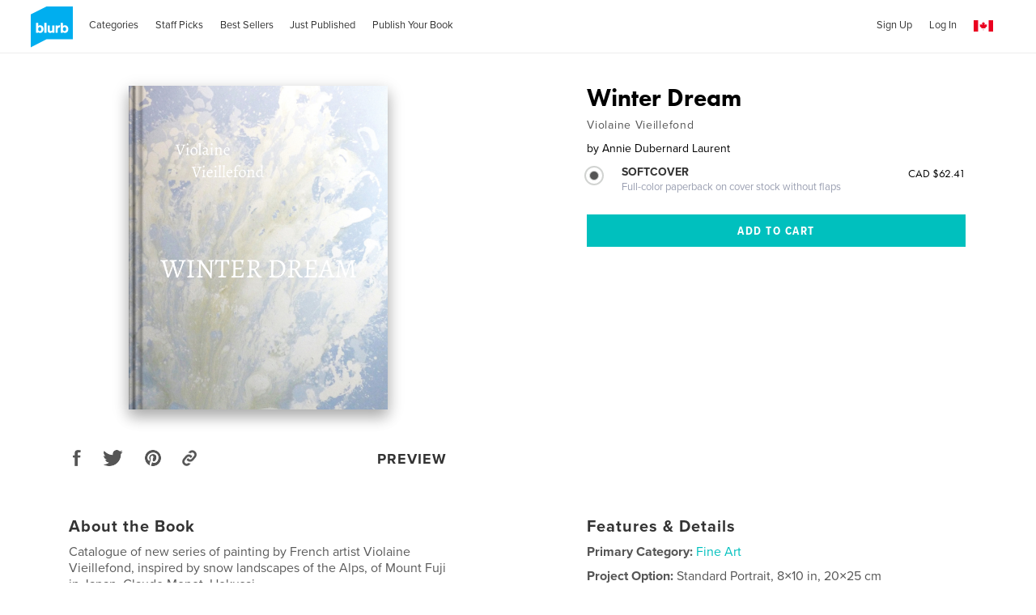

--- FILE ---
content_type: text/html; charset=utf-8
request_url: https://www.google.com/recaptcha/api2/anchor?ar=1&k=6LdYlHUUAAAAAGR0VR_KjlDMfvnnWb2XhZ4cAhOK&co=aHR0cHM6Ly93d3cuYmx1cmIuY2E6NDQz&hl=en&v=N67nZn4AqZkNcbeMu4prBgzg&size=invisible&badge=inline&anchor-ms=20000&execute-ms=30000&cb=kbamr8qhzkam
body_size: 49395
content:
<!DOCTYPE HTML><html dir="ltr" lang="en"><head><meta http-equiv="Content-Type" content="text/html; charset=UTF-8">
<meta http-equiv="X-UA-Compatible" content="IE=edge">
<title>reCAPTCHA</title>
<style type="text/css">
/* cyrillic-ext */
@font-face {
  font-family: 'Roboto';
  font-style: normal;
  font-weight: 400;
  font-stretch: 100%;
  src: url(//fonts.gstatic.com/s/roboto/v48/KFO7CnqEu92Fr1ME7kSn66aGLdTylUAMa3GUBHMdazTgWw.woff2) format('woff2');
  unicode-range: U+0460-052F, U+1C80-1C8A, U+20B4, U+2DE0-2DFF, U+A640-A69F, U+FE2E-FE2F;
}
/* cyrillic */
@font-face {
  font-family: 'Roboto';
  font-style: normal;
  font-weight: 400;
  font-stretch: 100%;
  src: url(//fonts.gstatic.com/s/roboto/v48/KFO7CnqEu92Fr1ME7kSn66aGLdTylUAMa3iUBHMdazTgWw.woff2) format('woff2');
  unicode-range: U+0301, U+0400-045F, U+0490-0491, U+04B0-04B1, U+2116;
}
/* greek-ext */
@font-face {
  font-family: 'Roboto';
  font-style: normal;
  font-weight: 400;
  font-stretch: 100%;
  src: url(//fonts.gstatic.com/s/roboto/v48/KFO7CnqEu92Fr1ME7kSn66aGLdTylUAMa3CUBHMdazTgWw.woff2) format('woff2');
  unicode-range: U+1F00-1FFF;
}
/* greek */
@font-face {
  font-family: 'Roboto';
  font-style: normal;
  font-weight: 400;
  font-stretch: 100%;
  src: url(//fonts.gstatic.com/s/roboto/v48/KFO7CnqEu92Fr1ME7kSn66aGLdTylUAMa3-UBHMdazTgWw.woff2) format('woff2');
  unicode-range: U+0370-0377, U+037A-037F, U+0384-038A, U+038C, U+038E-03A1, U+03A3-03FF;
}
/* math */
@font-face {
  font-family: 'Roboto';
  font-style: normal;
  font-weight: 400;
  font-stretch: 100%;
  src: url(//fonts.gstatic.com/s/roboto/v48/KFO7CnqEu92Fr1ME7kSn66aGLdTylUAMawCUBHMdazTgWw.woff2) format('woff2');
  unicode-range: U+0302-0303, U+0305, U+0307-0308, U+0310, U+0312, U+0315, U+031A, U+0326-0327, U+032C, U+032F-0330, U+0332-0333, U+0338, U+033A, U+0346, U+034D, U+0391-03A1, U+03A3-03A9, U+03B1-03C9, U+03D1, U+03D5-03D6, U+03F0-03F1, U+03F4-03F5, U+2016-2017, U+2034-2038, U+203C, U+2040, U+2043, U+2047, U+2050, U+2057, U+205F, U+2070-2071, U+2074-208E, U+2090-209C, U+20D0-20DC, U+20E1, U+20E5-20EF, U+2100-2112, U+2114-2115, U+2117-2121, U+2123-214F, U+2190, U+2192, U+2194-21AE, U+21B0-21E5, U+21F1-21F2, U+21F4-2211, U+2213-2214, U+2216-22FF, U+2308-230B, U+2310, U+2319, U+231C-2321, U+2336-237A, U+237C, U+2395, U+239B-23B7, U+23D0, U+23DC-23E1, U+2474-2475, U+25AF, U+25B3, U+25B7, U+25BD, U+25C1, U+25CA, U+25CC, U+25FB, U+266D-266F, U+27C0-27FF, U+2900-2AFF, U+2B0E-2B11, U+2B30-2B4C, U+2BFE, U+3030, U+FF5B, U+FF5D, U+1D400-1D7FF, U+1EE00-1EEFF;
}
/* symbols */
@font-face {
  font-family: 'Roboto';
  font-style: normal;
  font-weight: 400;
  font-stretch: 100%;
  src: url(//fonts.gstatic.com/s/roboto/v48/KFO7CnqEu92Fr1ME7kSn66aGLdTylUAMaxKUBHMdazTgWw.woff2) format('woff2');
  unicode-range: U+0001-000C, U+000E-001F, U+007F-009F, U+20DD-20E0, U+20E2-20E4, U+2150-218F, U+2190, U+2192, U+2194-2199, U+21AF, U+21E6-21F0, U+21F3, U+2218-2219, U+2299, U+22C4-22C6, U+2300-243F, U+2440-244A, U+2460-24FF, U+25A0-27BF, U+2800-28FF, U+2921-2922, U+2981, U+29BF, U+29EB, U+2B00-2BFF, U+4DC0-4DFF, U+FFF9-FFFB, U+10140-1018E, U+10190-1019C, U+101A0, U+101D0-101FD, U+102E0-102FB, U+10E60-10E7E, U+1D2C0-1D2D3, U+1D2E0-1D37F, U+1F000-1F0FF, U+1F100-1F1AD, U+1F1E6-1F1FF, U+1F30D-1F30F, U+1F315, U+1F31C, U+1F31E, U+1F320-1F32C, U+1F336, U+1F378, U+1F37D, U+1F382, U+1F393-1F39F, U+1F3A7-1F3A8, U+1F3AC-1F3AF, U+1F3C2, U+1F3C4-1F3C6, U+1F3CA-1F3CE, U+1F3D4-1F3E0, U+1F3ED, U+1F3F1-1F3F3, U+1F3F5-1F3F7, U+1F408, U+1F415, U+1F41F, U+1F426, U+1F43F, U+1F441-1F442, U+1F444, U+1F446-1F449, U+1F44C-1F44E, U+1F453, U+1F46A, U+1F47D, U+1F4A3, U+1F4B0, U+1F4B3, U+1F4B9, U+1F4BB, U+1F4BF, U+1F4C8-1F4CB, U+1F4D6, U+1F4DA, U+1F4DF, U+1F4E3-1F4E6, U+1F4EA-1F4ED, U+1F4F7, U+1F4F9-1F4FB, U+1F4FD-1F4FE, U+1F503, U+1F507-1F50B, U+1F50D, U+1F512-1F513, U+1F53E-1F54A, U+1F54F-1F5FA, U+1F610, U+1F650-1F67F, U+1F687, U+1F68D, U+1F691, U+1F694, U+1F698, U+1F6AD, U+1F6B2, U+1F6B9-1F6BA, U+1F6BC, U+1F6C6-1F6CF, U+1F6D3-1F6D7, U+1F6E0-1F6EA, U+1F6F0-1F6F3, U+1F6F7-1F6FC, U+1F700-1F7FF, U+1F800-1F80B, U+1F810-1F847, U+1F850-1F859, U+1F860-1F887, U+1F890-1F8AD, U+1F8B0-1F8BB, U+1F8C0-1F8C1, U+1F900-1F90B, U+1F93B, U+1F946, U+1F984, U+1F996, U+1F9E9, U+1FA00-1FA6F, U+1FA70-1FA7C, U+1FA80-1FA89, U+1FA8F-1FAC6, U+1FACE-1FADC, U+1FADF-1FAE9, U+1FAF0-1FAF8, U+1FB00-1FBFF;
}
/* vietnamese */
@font-face {
  font-family: 'Roboto';
  font-style: normal;
  font-weight: 400;
  font-stretch: 100%;
  src: url(//fonts.gstatic.com/s/roboto/v48/KFO7CnqEu92Fr1ME7kSn66aGLdTylUAMa3OUBHMdazTgWw.woff2) format('woff2');
  unicode-range: U+0102-0103, U+0110-0111, U+0128-0129, U+0168-0169, U+01A0-01A1, U+01AF-01B0, U+0300-0301, U+0303-0304, U+0308-0309, U+0323, U+0329, U+1EA0-1EF9, U+20AB;
}
/* latin-ext */
@font-face {
  font-family: 'Roboto';
  font-style: normal;
  font-weight: 400;
  font-stretch: 100%;
  src: url(//fonts.gstatic.com/s/roboto/v48/KFO7CnqEu92Fr1ME7kSn66aGLdTylUAMa3KUBHMdazTgWw.woff2) format('woff2');
  unicode-range: U+0100-02BA, U+02BD-02C5, U+02C7-02CC, U+02CE-02D7, U+02DD-02FF, U+0304, U+0308, U+0329, U+1D00-1DBF, U+1E00-1E9F, U+1EF2-1EFF, U+2020, U+20A0-20AB, U+20AD-20C0, U+2113, U+2C60-2C7F, U+A720-A7FF;
}
/* latin */
@font-face {
  font-family: 'Roboto';
  font-style: normal;
  font-weight: 400;
  font-stretch: 100%;
  src: url(//fonts.gstatic.com/s/roboto/v48/KFO7CnqEu92Fr1ME7kSn66aGLdTylUAMa3yUBHMdazQ.woff2) format('woff2');
  unicode-range: U+0000-00FF, U+0131, U+0152-0153, U+02BB-02BC, U+02C6, U+02DA, U+02DC, U+0304, U+0308, U+0329, U+2000-206F, U+20AC, U+2122, U+2191, U+2193, U+2212, U+2215, U+FEFF, U+FFFD;
}
/* cyrillic-ext */
@font-face {
  font-family: 'Roboto';
  font-style: normal;
  font-weight: 500;
  font-stretch: 100%;
  src: url(//fonts.gstatic.com/s/roboto/v48/KFO7CnqEu92Fr1ME7kSn66aGLdTylUAMa3GUBHMdazTgWw.woff2) format('woff2');
  unicode-range: U+0460-052F, U+1C80-1C8A, U+20B4, U+2DE0-2DFF, U+A640-A69F, U+FE2E-FE2F;
}
/* cyrillic */
@font-face {
  font-family: 'Roboto';
  font-style: normal;
  font-weight: 500;
  font-stretch: 100%;
  src: url(//fonts.gstatic.com/s/roboto/v48/KFO7CnqEu92Fr1ME7kSn66aGLdTylUAMa3iUBHMdazTgWw.woff2) format('woff2');
  unicode-range: U+0301, U+0400-045F, U+0490-0491, U+04B0-04B1, U+2116;
}
/* greek-ext */
@font-face {
  font-family: 'Roboto';
  font-style: normal;
  font-weight: 500;
  font-stretch: 100%;
  src: url(//fonts.gstatic.com/s/roboto/v48/KFO7CnqEu92Fr1ME7kSn66aGLdTylUAMa3CUBHMdazTgWw.woff2) format('woff2');
  unicode-range: U+1F00-1FFF;
}
/* greek */
@font-face {
  font-family: 'Roboto';
  font-style: normal;
  font-weight: 500;
  font-stretch: 100%;
  src: url(//fonts.gstatic.com/s/roboto/v48/KFO7CnqEu92Fr1ME7kSn66aGLdTylUAMa3-UBHMdazTgWw.woff2) format('woff2');
  unicode-range: U+0370-0377, U+037A-037F, U+0384-038A, U+038C, U+038E-03A1, U+03A3-03FF;
}
/* math */
@font-face {
  font-family: 'Roboto';
  font-style: normal;
  font-weight: 500;
  font-stretch: 100%;
  src: url(//fonts.gstatic.com/s/roboto/v48/KFO7CnqEu92Fr1ME7kSn66aGLdTylUAMawCUBHMdazTgWw.woff2) format('woff2');
  unicode-range: U+0302-0303, U+0305, U+0307-0308, U+0310, U+0312, U+0315, U+031A, U+0326-0327, U+032C, U+032F-0330, U+0332-0333, U+0338, U+033A, U+0346, U+034D, U+0391-03A1, U+03A3-03A9, U+03B1-03C9, U+03D1, U+03D5-03D6, U+03F0-03F1, U+03F4-03F5, U+2016-2017, U+2034-2038, U+203C, U+2040, U+2043, U+2047, U+2050, U+2057, U+205F, U+2070-2071, U+2074-208E, U+2090-209C, U+20D0-20DC, U+20E1, U+20E5-20EF, U+2100-2112, U+2114-2115, U+2117-2121, U+2123-214F, U+2190, U+2192, U+2194-21AE, U+21B0-21E5, U+21F1-21F2, U+21F4-2211, U+2213-2214, U+2216-22FF, U+2308-230B, U+2310, U+2319, U+231C-2321, U+2336-237A, U+237C, U+2395, U+239B-23B7, U+23D0, U+23DC-23E1, U+2474-2475, U+25AF, U+25B3, U+25B7, U+25BD, U+25C1, U+25CA, U+25CC, U+25FB, U+266D-266F, U+27C0-27FF, U+2900-2AFF, U+2B0E-2B11, U+2B30-2B4C, U+2BFE, U+3030, U+FF5B, U+FF5D, U+1D400-1D7FF, U+1EE00-1EEFF;
}
/* symbols */
@font-face {
  font-family: 'Roboto';
  font-style: normal;
  font-weight: 500;
  font-stretch: 100%;
  src: url(//fonts.gstatic.com/s/roboto/v48/KFO7CnqEu92Fr1ME7kSn66aGLdTylUAMaxKUBHMdazTgWw.woff2) format('woff2');
  unicode-range: U+0001-000C, U+000E-001F, U+007F-009F, U+20DD-20E0, U+20E2-20E4, U+2150-218F, U+2190, U+2192, U+2194-2199, U+21AF, U+21E6-21F0, U+21F3, U+2218-2219, U+2299, U+22C4-22C6, U+2300-243F, U+2440-244A, U+2460-24FF, U+25A0-27BF, U+2800-28FF, U+2921-2922, U+2981, U+29BF, U+29EB, U+2B00-2BFF, U+4DC0-4DFF, U+FFF9-FFFB, U+10140-1018E, U+10190-1019C, U+101A0, U+101D0-101FD, U+102E0-102FB, U+10E60-10E7E, U+1D2C0-1D2D3, U+1D2E0-1D37F, U+1F000-1F0FF, U+1F100-1F1AD, U+1F1E6-1F1FF, U+1F30D-1F30F, U+1F315, U+1F31C, U+1F31E, U+1F320-1F32C, U+1F336, U+1F378, U+1F37D, U+1F382, U+1F393-1F39F, U+1F3A7-1F3A8, U+1F3AC-1F3AF, U+1F3C2, U+1F3C4-1F3C6, U+1F3CA-1F3CE, U+1F3D4-1F3E0, U+1F3ED, U+1F3F1-1F3F3, U+1F3F5-1F3F7, U+1F408, U+1F415, U+1F41F, U+1F426, U+1F43F, U+1F441-1F442, U+1F444, U+1F446-1F449, U+1F44C-1F44E, U+1F453, U+1F46A, U+1F47D, U+1F4A3, U+1F4B0, U+1F4B3, U+1F4B9, U+1F4BB, U+1F4BF, U+1F4C8-1F4CB, U+1F4D6, U+1F4DA, U+1F4DF, U+1F4E3-1F4E6, U+1F4EA-1F4ED, U+1F4F7, U+1F4F9-1F4FB, U+1F4FD-1F4FE, U+1F503, U+1F507-1F50B, U+1F50D, U+1F512-1F513, U+1F53E-1F54A, U+1F54F-1F5FA, U+1F610, U+1F650-1F67F, U+1F687, U+1F68D, U+1F691, U+1F694, U+1F698, U+1F6AD, U+1F6B2, U+1F6B9-1F6BA, U+1F6BC, U+1F6C6-1F6CF, U+1F6D3-1F6D7, U+1F6E0-1F6EA, U+1F6F0-1F6F3, U+1F6F7-1F6FC, U+1F700-1F7FF, U+1F800-1F80B, U+1F810-1F847, U+1F850-1F859, U+1F860-1F887, U+1F890-1F8AD, U+1F8B0-1F8BB, U+1F8C0-1F8C1, U+1F900-1F90B, U+1F93B, U+1F946, U+1F984, U+1F996, U+1F9E9, U+1FA00-1FA6F, U+1FA70-1FA7C, U+1FA80-1FA89, U+1FA8F-1FAC6, U+1FACE-1FADC, U+1FADF-1FAE9, U+1FAF0-1FAF8, U+1FB00-1FBFF;
}
/* vietnamese */
@font-face {
  font-family: 'Roboto';
  font-style: normal;
  font-weight: 500;
  font-stretch: 100%;
  src: url(//fonts.gstatic.com/s/roboto/v48/KFO7CnqEu92Fr1ME7kSn66aGLdTylUAMa3OUBHMdazTgWw.woff2) format('woff2');
  unicode-range: U+0102-0103, U+0110-0111, U+0128-0129, U+0168-0169, U+01A0-01A1, U+01AF-01B0, U+0300-0301, U+0303-0304, U+0308-0309, U+0323, U+0329, U+1EA0-1EF9, U+20AB;
}
/* latin-ext */
@font-face {
  font-family: 'Roboto';
  font-style: normal;
  font-weight: 500;
  font-stretch: 100%;
  src: url(//fonts.gstatic.com/s/roboto/v48/KFO7CnqEu92Fr1ME7kSn66aGLdTylUAMa3KUBHMdazTgWw.woff2) format('woff2');
  unicode-range: U+0100-02BA, U+02BD-02C5, U+02C7-02CC, U+02CE-02D7, U+02DD-02FF, U+0304, U+0308, U+0329, U+1D00-1DBF, U+1E00-1E9F, U+1EF2-1EFF, U+2020, U+20A0-20AB, U+20AD-20C0, U+2113, U+2C60-2C7F, U+A720-A7FF;
}
/* latin */
@font-face {
  font-family: 'Roboto';
  font-style: normal;
  font-weight: 500;
  font-stretch: 100%;
  src: url(//fonts.gstatic.com/s/roboto/v48/KFO7CnqEu92Fr1ME7kSn66aGLdTylUAMa3yUBHMdazQ.woff2) format('woff2');
  unicode-range: U+0000-00FF, U+0131, U+0152-0153, U+02BB-02BC, U+02C6, U+02DA, U+02DC, U+0304, U+0308, U+0329, U+2000-206F, U+20AC, U+2122, U+2191, U+2193, U+2212, U+2215, U+FEFF, U+FFFD;
}
/* cyrillic-ext */
@font-face {
  font-family: 'Roboto';
  font-style: normal;
  font-weight: 900;
  font-stretch: 100%;
  src: url(//fonts.gstatic.com/s/roboto/v48/KFO7CnqEu92Fr1ME7kSn66aGLdTylUAMa3GUBHMdazTgWw.woff2) format('woff2');
  unicode-range: U+0460-052F, U+1C80-1C8A, U+20B4, U+2DE0-2DFF, U+A640-A69F, U+FE2E-FE2F;
}
/* cyrillic */
@font-face {
  font-family: 'Roboto';
  font-style: normal;
  font-weight: 900;
  font-stretch: 100%;
  src: url(//fonts.gstatic.com/s/roboto/v48/KFO7CnqEu92Fr1ME7kSn66aGLdTylUAMa3iUBHMdazTgWw.woff2) format('woff2');
  unicode-range: U+0301, U+0400-045F, U+0490-0491, U+04B0-04B1, U+2116;
}
/* greek-ext */
@font-face {
  font-family: 'Roboto';
  font-style: normal;
  font-weight: 900;
  font-stretch: 100%;
  src: url(//fonts.gstatic.com/s/roboto/v48/KFO7CnqEu92Fr1ME7kSn66aGLdTylUAMa3CUBHMdazTgWw.woff2) format('woff2');
  unicode-range: U+1F00-1FFF;
}
/* greek */
@font-face {
  font-family: 'Roboto';
  font-style: normal;
  font-weight: 900;
  font-stretch: 100%;
  src: url(//fonts.gstatic.com/s/roboto/v48/KFO7CnqEu92Fr1ME7kSn66aGLdTylUAMa3-UBHMdazTgWw.woff2) format('woff2');
  unicode-range: U+0370-0377, U+037A-037F, U+0384-038A, U+038C, U+038E-03A1, U+03A3-03FF;
}
/* math */
@font-face {
  font-family: 'Roboto';
  font-style: normal;
  font-weight: 900;
  font-stretch: 100%;
  src: url(//fonts.gstatic.com/s/roboto/v48/KFO7CnqEu92Fr1ME7kSn66aGLdTylUAMawCUBHMdazTgWw.woff2) format('woff2');
  unicode-range: U+0302-0303, U+0305, U+0307-0308, U+0310, U+0312, U+0315, U+031A, U+0326-0327, U+032C, U+032F-0330, U+0332-0333, U+0338, U+033A, U+0346, U+034D, U+0391-03A1, U+03A3-03A9, U+03B1-03C9, U+03D1, U+03D5-03D6, U+03F0-03F1, U+03F4-03F5, U+2016-2017, U+2034-2038, U+203C, U+2040, U+2043, U+2047, U+2050, U+2057, U+205F, U+2070-2071, U+2074-208E, U+2090-209C, U+20D0-20DC, U+20E1, U+20E5-20EF, U+2100-2112, U+2114-2115, U+2117-2121, U+2123-214F, U+2190, U+2192, U+2194-21AE, U+21B0-21E5, U+21F1-21F2, U+21F4-2211, U+2213-2214, U+2216-22FF, U+2308-230B, U+2310, U+2319, U+231C-2321, U+2336-237A, U+237C, U+2395, U+239B-23B7, U+23D0, U+23DC-23E1, U+2474-2475, U+25AF, U+25B3, U+25B7, U+25BD, U+25C1, U+25CA, U+25CC, U+25FB, U+266D-266F, U+27C0-27FF, U+2900-2AFF, U+2B0E-2B11, U+2B30-2B4C, U+2BFE, U+3030, U+FF5B, U+FF5D, U+1D400-1D7FF, U+1EE00-1EEFF;
}
/* symbols */
@font-face {
  font-family: 'Roboto';
  font-style: normal;
  font-weight: 900;
  font-stretch: 100%;
  src: url(//fonts.gstatic.com/s/roboto/v48/KFO7CnqEu92Fr1ME7kSn66aGLdTylUAMaxKUBHMdazTgWw.woff2) format('woff2');
  unicode-range: U+0001-000C, U+000E-001F, U+007F-009F, U+20DD-20E0, U+20E2-20E4, U+2150-218F, U+2190, U+2192, U+2194-2199, U+21AF, U+21E6-21F0, U+21F3, U+2218-2219, U+2299, U+22C4-22C6, U+2300-243F, U+2440-244A, U+2460-24FF, U+25A0-27BF, U+2800-28FF, U+2921-2922, U+2981, U+29BF, U+29EB, U+2B00-2BFF, U+4DC0-4DFF, U+FFF9-FFFB, U+10140-1018E, U+10190-1019C, U+101A0, U+101D0-101FD, U+102E0-102FB, U+10E60-10E7E, U+1D2C0-1D2D3, U+1D2E0-1D37F, U+1F000-1F0FF, U+1F100-1F1AD, U+1F1E6-1F1FF, U+1F30D-1F30F, U+1F315, U+1F31C, U+1F31E, U+1F320-1F32C, U+1F336, U+1F378, U+1F37D, U+1F382, U+1F393-1F39F, U+1F3A7-1F3A8, U+1F3AC-1F3AF, U+1F3C2, U+1F3C4-1F3C6, U+1F3CA-1F3CE, U+1F3D4-1F3E0, U+1F3ED, U+1F3F1-1F3F3, U+1F3F5-1F3F7, U+1F408, U+1F415, U+1F41F, U+1F426, U+1F43F, U+1F441-1F442, U+1F444, U+1F446-1F449, U+1F44C-1F44E, U+1F453, U+1F46A, U+1F47D, U+1F4A3, U+1F4B0, U+1F4B3, U+1F4B9, U+1F4BB, U+1F4BF, U+1F4C8-1F4CB, U+1F4D6, U+1F4DA, U+1F4DF, U+1F4E3-1F4E6, U+1F4EA-1F4ED, U+1F4F7, U+1F4F9-1F4FB, U+1F4FD-1F4FE, U+1F503, U+1F507-1F50B, U+1F50D, U+1F512-1F513, U+1F53E-1F54A, U+1F54F-1F5FA, U+1F610, U+1F650-1F67F, U+1F687, U+1F68D, U+1F691, U+1F694, U+1F698, U+1F6AD, U+1F6B2, U+1F6B9-1F6BA, U+1F6BC, U+1F6C6-1F6CF, U+1F6D3-1F6D7, U+1F6E0-1F6EA, U+1F6F0-1F6F3, U+1F6F7-1F6FC, U+1F700-1F7FF, U+1F800-1F80B, U+1F810-1F847, U+1F850-1F859, U+1F860-1F887, U+1F890-1F8AD, U+1F8B0-1F8BB, U+1F8C0-1F8C1, U+1F900-1F90B, U+1F93B, U+1F946, U+1F984, U+1F996, U+1F9E9, U+1FA00-1FA6F, U+1FA70-1FA7C, U+1FA80-1FA89, U+1FA8F-1FAC6, U+1FACE-1FADC, U+1FADF-1FAE9, U+1FAF0-1FAF8, U+1FB00-1FBFF;
}
/* vietnamese */
@font-face {
  font-family: 'Roboto';
  font-style: normal;
  font-weight: 900;
  font-stretch: 100%;
  src: url(//fonts.gstatic.com/s/roboto/v48/KFO7CnqEu92Fr1ME7kSn66aGLdTylUAMa3OUBHMdazTgWw.woff2) format('woff2');
  unicode-range: U+0102-0103, U+0110-0111, U+0128-0129, U+0168-0169, U+01A0-01A1, U+01AF-01B0, U+0300-0301, U+0303-0304, U+0308-0309, U+0323, U+0329, U+1EA0-1EF9, U+20AB;
}
/* latin-ext */
@font-face {
  font-family: 'Roboto';
  font-style: normal;
  font-weight: 900;
  font-stretch: 100%;
  src: url(//fonts.gstatic.com/s/roboto/v48/KFO7CnqEu92Fr1ME7kSn66aGLdTylUAMa3KUBHMdazTgWw.woff2) format('woff2');
  unicode-range: U+0100-02BA, U+02BD-02C5, U+02C7-02CC, U+02CE-02D7, U+02DD-02FF, U+0304, U+0308, U+0329, U+1D00-1DBF, U+1E00-1E9F, U+1EF2-1EFF, U+2020, U+20A0-20AB, U+20AD-20C0, U+2113, U+2C60-2C7F, U+A720-A7FF;
}
/* latin */
@font-face {
  font-family: 'Roboto';
  font-style: normal;
  font-weight: 900;
  font-stretch: 100%;
  src: url(//fonts.gstatic.com/s/roboto/v48/KFO7CnqEu92Fr1ME7kSn66aGLdTylUAMa3yUBHMdazQ.woff2) format('woff2');
  unicode-range: U+0000-00FF, U+0131, U+0152-0153, U+02BB-02BC, U+02C6, U+02DA, U+02DC, U+0304, U+0308, U+0329, U+2000-206F, U+20AC, U+2122, U+2191, U+2193, U+2212, U+2215, U+FEFF, U+FFFD;
}

</style>
<link rel="stylesheet" type="text/css" href="https://www.gstatic.com/recaptcha/releases/N67nZn4AqZkNcbeMu4prBgzg/styles__ltr.css">
<script nonce="vVrqqzp8Fp9sxpnlVr1Opw" type="text/javascript">window['__recaptcha_api'] = 'https://www.google.com/recaptcha/api2/';</script>
<script type="text/javascript" src="https://www.gstatic.com/recaptcha/releases/N67nZn4AqZkNcbeMu4prBgzg/recaptcha__en.js" nonce="vVrqqzp8Fp9sxpnlVr1Opw">
      
    </script></head>
<body><div id="rc-anchor-alert" class="rc-anchor-alert"></div>
<input type="hidden" id="recaptcha-token" value="[base64]">
<script type="text/javascript" nonce="vVrqqzp8Fp9sxpnlVr1Opw">
      recaptcha.anchor.Main.init("[\x22ainput\x22,[\x22bgdata\x22,\x22\x22,\[base64]/[base64]/[base64]/[base64]/[base64]/[base64]/KGcoTywyNTMsTy5PKSxVRyhPLEMpKTpnKE8sMjUzLEMpLE8pKSxsKSksTykpfSxieT1mdW5jdGlvbihDLE8sdSxsKXtmb3IobD0odT1SKEMpLDApO08+MDtPLS0pbD1sPDw4fFooQyk7ZyhDLHUsbCl9LFVHPWZ1bmN0aW9uKEMsTyl7Qy5pLmxlbmd0aD4xMDQ/[base64]/[base64]/[base64]/[base64]/[base64]/[base64]/[base64]\\u003d\x22,\[base64]\\u003d\x22,\x22IsKEED8uw5DCunNRwq4vwq9MDVdNQ0fDkMOlwol1Vzhzw4vCuAHDtz7DkRg0MFVKDB4RwoBPw5nCqsOcwr/CkcKra8Obw7MFwqkywq8BwqPDrsO9wozDssKOMMKJLhYRT2BZQcOEw4l8w60ywoMuwr7CkzIeckJaUcKVH8KlX0LCnMOWdEpkwoHCjsOZwrLCklLDm3fCisOWwq/CpMKVw4cLwo3Dn8O0w5TCrgtTJsKOwqbDlcKLw4IkbMO3w4PClcO7wo49AMOADDzCp3UWwrzCt8O7GFvDqwNIw7x/RiRceW3CoMOETA0dw5dmwpA2cDBwXlU6w7rDhMKcwrFPwpg5ImA7YcKsERZsPcKSwo3CkcKpf8OMYcO6w63CgMK1KMO8NsK+w4M1wqQgwo7CocK5w7oxwrVOw4DDlcK+B8KfScKmcyjDhMKYw5QxBGbCrMOQEE/DsSbDpUrCnWwBSxvCtwTDuFNNKnZ3V8OMScO/w5J4CEHCuwtKM8KifjdwwrsXw4jDjsK4IsKZwojCssKPw4V8w7hKGcKcN2/Dg8OCUcO3w6nDuwnChcOAwr0iCsOMLirCgsOgIHhwNcO8w7rCiSHDk8OEFGMIwofDqlDCj8OIwqzDqcOPYQbDs8KHwqDCrEzCqkIMw5XDi8K3wqofw5MKwrzChMKJwqbDvVHDsMKNwonDs0hlwrhsw681w4nDjcKBXsKRw5sQPMOcdMKeTB/[base64]/Cr8OrFHw2w6U0UxleQsKuwpzCqFRzOMOow6jCvMKjwo/[base64]/Dq8KXwrzChHLCn1kScMOVwpLCtQw4UAxwwrzCncO/wqgew6ckwqnCtjQ+w7vDnMO1wooCS2TDkcKYPHtFJUjCtMK0w6Mqw4FPSsKUS27CqU07QMO8w6XDp1VQBm8hw4TCrTdZwqUiwrrCr3HDvB9mHcKOeHPCrsKOwrEXTi/DgAnCrTZtw6fDlcKsW8Oxw4tCw6LCqsKGIEkTQcO0w4TCmcKPV8O5USbDiUkzRcKRw4HCg2BNw7MLwo8fb3vDu8OuCzjDimZQT8OLw4wsYGHCtFTDiMOjw5bDriLCm8Kyw6hjwo7DoQpPKHwNCwhXw7gTw6vCvQXCozLDgXhQw5laBEcmAjDDtcOaLcO4w4soFD5/[base64]/[base64]/Dlw0vwrHDjcO6Z8KYwoEdTcO/bMK5KsOyQsOxw47DmkHDgMKaGMKhBRXCjAnDsEYLwqxcw7jDnFnCilbCv8K7fcO9SxXDjcOEC8K/esOpHRvCsMO/wpzDvHFoL8OUOMKZw63DvBDDhMO5wr7CrsKXasKww6LCgMOAw5fDsgg4FsKDYcOGKyIobsOJbg7DiTTDo8KUXMK8YMKLwpzCpcKNAnfCscKRwr7CsT9sw47Cn2UZdcO0fAt6wpXDnSvDscKAw6rCjMOcw4QecMObwoHCq8KABcOGwoocwr3DqsK/wqzCpMKzMTU1wppuWknDjHXCmE3CpjLDnkHDs8OzYAAnw6nChErDtGQ0dwfCmcOOBcODworClMKBEsO8w5/DnMKgw7hjfGk4YnceYCkLw7PDuMOxwpjDtGcMWxEXwpHCuAVkT8OTckp4dsOlKUkBcy/CgMO6wpEBLyvCtmnDmSPCncOeXcOrwrkUY8ODw5jDk0nCszHClAjDisKUDmU+wrhnwp/CnGzDlCQew5xPNSECcMKXCsOqw6/DpMOHOXvCjcKwR8OMw4cRW8Kiwqd3w5vDrkQwWcKYJRZqU8KvwotLworCqB/CvWouEULDmcKWwqckwq7DmQfCscKXwpJqw4xuISLCsipOwonCjsKJTcKJw4xgwpVhRMOeJEA6w7nDgAbDk8KAwpl2REZ2YR7CsCXCsnchw67DiTPCq8KSWWDChMKQYX/Cj8KbUVBiw4vDg8O9wpDDj8O6CFMkVsKhw65NEnVzwrdnBsKsbMO6w4B/[base64]/wrzCqGZzAsOKw7IaXsOtwofClsOrEcOrAivCrsK6MQfCmcO7RcOHw4jDlRrCvcOKw5DDql/CnRfDu1bDqC8Jwr8Jw5pnY8OUwpAIcARRwqLDpCzDgMKPR8K8G2rDj8K5w63CtEk/wqEPVcOTw6hzw75dNMKSdsOTwrlyeUEqO8ORw5liU8K+w5bCp8OALsKYHsODwpnCkzMiex9Vw45fawXDgn3DmzBxwrDDlR9NcMOGwoPDmsOVwrQkw5PCh3kDCsOLc8KOwodFw7zDp8OuwoXCs8Khw4XCiMK/ajbDij12bcK/PFI+QcOvOsO0wozCmMOvYyXCnVzDtlvCkDNJwqtHwoxAfMOYw6vDj3wzY0ROw4F1Dj0Qw43CnlFMwq08woQtw6F/[base64]/[base64]/Dn2c0wpl3HcKbwrINw59oY8KNMcOFBywGLSssw7orw6LDuC3DgFE7wrXCgsOHTw46WsOfwoTClX0Mw7IGYsOWwo/CmsKzwqrCnF/[base64]/w6I3fAhfwqNYNsKjw6Jow4/[base64]/w6bCt8OBw7VAXsKkSF4rDsOeQ3IUPDtZw6PDkwlbwpRywoNNw67DhTtIwp3DvwE4woVTwpJ/XHzDjsKuwq4ww5ZeJARbw61pwqrCncK8OiZ1CG/CkATCh8KUwqPCkykQw51Ew5rDry/ChMKTw5LCu0JBw79Fw6ojXMKjwo/DsjbDvFMnYDlOw6DCoB7Chw7DhAUswq7DihvDt2Vsw5UDw6rDiSbCksKQZsK1wovDm8OAw7wyN2JvwqhQasKAwp7CpTLCnMK0w60+woPCrMKMw7DCpiF9wq/DhnhGJ8OPKA1hwqHDq8Ojw63Dj2xFIsOSH8OSw6tnfMO7I3p8woN/X8Otw5oLw5I+w7TCq2Jlw7DDn8KGw4PCnMOtGHgvEsO2PBfDqDLDgQdZwqLCkMKpwrHCuhvDhMKkP1nDhMKEwoXDrsO0c1fCkWzCnF8xwrnDk8KzDsKkW8Kiw5ldw4nDssOpwocYwqLCssKPw6DChhHDvlUIQ8OxwpogPU/CjcKdw6/CoMO2worCrWHCqsKbw77CkRbDgcKIwrTDpMKOw5dcSiB3EMKfwo8gwpN4c8OrBTAWaMKnGDbDhsKyLsKtw4/CnCPChgRbWyFbwp/DkGsnf1rCpsKIPD/[base64]/Umc0wpPCtjVPNjlBAsO5B8OjwpDDoXAgwp/Dsk9dw6XDnMOVw5t2wrXCkm7Dny3Dq8KtEMOXCcOBw754wrdbwrDDlcObIWMyVTXCk8Obw61hw5LCrFwtw5RTC8KzwobDqcKIGMK7worDq8KDwpYIw4paPkklwqFAPinCp2nDm8ObOA7ClETDgzhaYcOVwonDoiQzwqjCicO6C1JxwqnDiMOfasKpPi/DkCPDjBATwqt2bCjCssOxw6E7R33DlTbDlcOoFmLDo8K0N0VDE8KKbQVcwrvDssOibV1Qw4Z/RgsEw4cPWATDnMKpw6IKf8OCwoXCh8OWH1XClsOmw6zCsQ7DjMOBwoAIw4k9fnbDjcKkCcO+cQzCkcKQCnLCvMOHwr9ofBQcw7YgM2tGacOowotxwoPCv8Ouw4ZuThfCgz4LwpJnwokTw58bwr0yw4XCvcKrw5gufcORDnvDjMOqwoIxw5jCnWvDpMOewqQXF24Rw6/DvcKIwoB7VRNAw4fCrkXCvcOVVsKPw7jDvFlKw5R4w7Y/w7jCqsKWw5EBcWrDliHDpV/[base64]/[base64]/woDDqDEgwoDDj8OSw7NVw5tWw5AKMsO3YwvDnm/CssK2wocZwpTDmcOcfnjCl8K+wp3CuUtoFcKFwopywqnCjcO4dsK/RwLCmjbCgh/DkW8VOsKLYhLCh8KhwpQzwq0WdsKGwqnCpCzCrMOYK1nCuXc9FcKiS8K1EFnCrB3Cn1XDgFROfcKIwr/DqjcUEnpLDh9gWmhow4QjXAzDnHfDusKpw6nCnFMQcn7DqBk4fkTClcOgw7AHYcKnbFcRwpdidk1fw4vDosOHw6zCgAQLwppsWzwbwo9/w4HCmR5hwoROIMKpwqjCksO3w4s+w5lHEsOFwoDCvcKLZsOlwp7DkVTDqCjCi8Ogwr/DhjsyHEpkwq3DkgPDgcKECQfCiAZKw7TDmT/CpDMww7dZwqbDsMOVwrRAwo7CpiXDvMObwoNhDxE+w6o2OMKewqvCgU3Dq2PCrDPCqcOLw5J9wpfDvsK5w6/CsyQzRcOOwobDlcKGwpIDDmvDr8Opwp0EX8Klw7zCo8Oiw6fCssK3w7HDjQnDlsKFwpQ7w5tgw5g4FsOWScKqwr5DLsK6w4/CjMOtw7AeTB8+IA7DqVLCi2/[base64]/Dm8OdP2l3LGnCqcKhCj5rJEEKV28Bw4/CisKlQgLCi8O6blrCuAMXwpsWw7fDtsKLw7lbWsK8wpcwARLCucOIwpR9PxjCmFpWw7TCkcODw7bCuSjDj33DqsKxwqw3wrYOSR5uw4rCvQLChMK1w6Jiw63CoMOQbMOqwqlQwohJwqPCtV/CgsOLOljDk8ONwojDtcOPUcKkw40swrcac0VgFhF9QFPDj0ggwpYsw4XCk8KVw6/[base64]/esOEwpAiw71HJ8Oow5lDwqwPblZwwp1ew4vDk8OPwqR2woDCtcOVw78Cw4fDmSfCkcOKwqjDnT03e8KPw6LDqGd5w4VhWMOQw7woOMKfUC1Zw6UwXMObKBg/w5Yfw4ttwo17MDdbCkXDv8ODU1/CuykpwrrDqcKpwrbDnXjDnl/CicK3w68sw6DDkktvX8OSw7EqwoXCsB7Dj0DDkMOJw6vCgCbCpcOnwofCvnDDicOmwrfDjsKLwrjDrVIsQ8OkwpoKw6fCosOFfm/DqMOjennDvCPCjAcgwpLDjgLDvFzDmsK8MHPCo8K3w543eMKzMSIyJgbDkl40wqhRBgrDiHPDpsO1wrwMwpxBw6doH8OZwpdgM8K9wqsNeiU7w4fDkMOlL8OxQBECwqVLb8KuwrZ/HxZTw5jDgcKhw70xTmHDmsO2HsOTwrXCoMKQw7bDuC/Cq8KkNhLDsAPCgjDCniVoFMOywqjCgSDDon8RRlHCrQY4wpTDp8KMKgUbw6txwrkOwpTDmcOSw587wrQAwr3DqMKefsO6T8KZZ8OvwrnCo8Kxw6QZWsOtW0F9w5zDtsKDaFhdCVFNXGBew5LCsUpyPgILQH/DlzPDkg/Cl2QQwq7DkDYOw5fCqhPCnMOFwqVGdg07IcKJO0vDn8KQwokVQijCuGoMw5PDisK/[base64]/DnMOXEsKew4FTwqYLAWXDnsOXScKwYVXCuMKHw7t2w45Ow6/CvsOvw69WEkUQZMKLw6g/F8O/woJTwqZEwpBlD8KNcljCisO1D8KTA8O8EFjChcO7wp/CjMOkWVBNw7LDtHxwPCXCrW/[base64]/[base64]/[base64]/[base64]/DlcO5w6AyKWrDrMOcwq7DtC0Lw4tSJBzDpyBtaMOFwpbDj0F+w4l1I0nDmMKadiZcNH4gw7HDo8OoR2rDuSlhwpkww77CncOvaMKgDMOHw456w6t2N8KZwqjCmcK+TxDCom7DsQMGwrTCgDNUBsOkeAAPYFURwqPDpsKzK3IPXFXCjMO2wqsXwo/Dm8O7cMOXX8Kiw7PCjQcaaHLDhR0+wrEZw6fDlsOXeDVGwrLCnUFsw6bCqsOAT8OTc8OBcBV9w63DlRHDjl/DuGItX8KwwrJ+QQMtwoVqXCDCgCc0eMOXwqfCkDFzw6vCsBPCi8OhwpDDvC/CucKPGsKUw7nCkzzDjcOIwrTCvl/CswMHwpQZwrMNJhHCk8OVw63DncK2TsO0JgPCqsOMaQY8w7Y6YAzCjFzCoQtOIcOOOAfDtHLCtcOXwrHDnMOEKnMhwrnDmcKawq4vw70Lw5vDojvCgsKCw686w7tFwrA3woBoPMOtH03DuMOkwp/[base64]/ClAZTMBfCjMOVFcOxwq4jwowow4oswpDDtsKtwpE5w7fCnMKFwo9+w4XDoMO2wr0PAsOQE8K6ccOpPlh6VkfDk8OQcMKhw7PDkMOsw47Ctm1pw5DCmzhML3HCiSrDv3bClMKEfzbDmcOIDlACwqTCmMK0woAyYcKsw6QGw7wuwpspCQpkQMKWwpZyw5/CoRnDu8OMCC/CpCjCjsKGwp5KZWhBGT/CkMObL8KCZcKDdcODw5UdwrjDpMO9LMOLwoVVEsOQRlHDiDlPwqHCssOdw5wCw5bCusKFw6MxecKcRcKBF8KSWcOFKwrDuilpw79iwqTDpipzwofDrsK8wrzDqUgJUsOlwoQQFx90w7JDw6sLLcOYecKgw6/DnD8neMKyA03CsjowwrBGY07CqsKMw4oowrDCscKQBVwRwoh3XyBYwpR0BcOZwrpJdsObwovCtlh3wprDt8Kkw7A/[base64]/Cm1jCqsO8w7jCvMKOw4pKX01AV8OrASLDgsO1NXs/w5UbwofDk8O1w4fDosOXwrPCsRpBw4/CmcOgwolmwrPCnyNqwqDCu8KOw4Z6w45NEcK8NcOzw4LDhWtBRTZZwpDDn8K1woHCug3Du1bDmnDCtmPCpTfDgU8ewoUMWBrCisKHw5nCkcKFwqN6AxHCq8KHw7fDlUZTAsKqw63CpCJ4wpN2C3wtwoIAGFnCmSBow4wkFH5Fw5nClXY7wpJvM8KtKAPDq2bDgsKOw6/[base64]/DmTzDp8KZw5BJPMK7XFnCnMO1GCwqExgkw7QnwrlfUh/Du8KscRDDrMKuJgU/[base64]/[base64]/[base64]/DhMKywoTDn8K7Az/[base64]/DqijCgcOuw7LCqn9bbz7DtxhCcMOTwp9FHwNicU1dTWlzFSrCpy/CpcOxDjfDklHDiRrCgFjDoCjDgzTCqgzDtsOGMcKxOmPDtcOCQWsNOxtSJS7CoXo9awpRZcKgw4jDpcKLQMO0fcKKGsKKe2ZNcSx9w4LCk8KzJlJ8wo/DtmHCqMK9w63DrmDDo0Q9w6xvwowJEcKswrDDuX4JwqDDvmjDgcKbFsOEwqknNMK0CTAnUMO9wrlywrHCmjPDssKewoDDlsKZwrZAw4/[base64]/DmXfDrG3Cmxw0JDzCgMKgXsOSwoPChcO4Exwewo/DssOfw7cBehZOOcOXwpg5dMOdw4gxw7jCgsKfQnMrwp/DpTw+w77ChHp1woIZwr5ObnLCjsOqw7bCt8KDVC/CvwXCsMKQOMO5wp9rQ0rDjF/DukAgMMOhw4pNSsKMLAPCn1nDqENPw6tUGRPDksOywrU3wqTDgFDDlX53MAJnBMKzeCQIw4Z8L8OUw6Mywp5LdBM3w44gwp3DhMOgHcOww6vCpAnDuEBmbkLDr8KyBD5dw5jCsxvDkcK/wqQ1ExHDlcO8NDzCrsO6H28ufcKrLsKmw69VXm/[base64]/acORU00DdMKcw53DsAdIY8KQT8KJU8O9LzrDqGXDksO+woDCncKOwpLCoMOkc8Ktw70aXsKYwq04wp/CrHgewopSwqvClBrDojhwL8OEEMKWSiZjwq8fZ8KaGcOWdAZzMXDDul/[base64]/DqcOkwoIrw7XDmMKSJlgFwrJqU8OnVsKVTCrDlChVw5RDw7LCo8KUO8OdcTcZw7LCok00w73DusOUwrzCpkEJbgrCpsKCw6NMLS9iEcKNFgFWwpZ5wpN6RmnDnsKnBcOAwqhrw5tRwrchw45zwpMnw4zCjFfCkTg/HcONHUM3Y8O8HcOhFVPCvjATczdaJFs+I8K2wp9IwoEHwpPDssOVPsKDBMOLw4TDg8OtdkzDgsKjw4nDkAwKwqtrwqXCm8OnLcOqLMO2MgRKwol3EcOFF3M/wpzDth3Dvno6wpxYHgbDksKhZmNLAj3DvcKTwqk6McKRwo7CncOWw4zCky0ucFjCuMKhwpfDnlgEwq3DrsOuwpoyw7jDj8KxwqDDs8KpSykDw6HCs3fDg3o+wo/ChsKfwogRLMK0w4hIA8Kfwq0FA8KWwr7CqMOxKMO7BsKNw5LCgl7DkcKrw7ozR8OwP8KrWsOgw4nCucO1NcOJbRTDhho4w5hxwq3DpMOlF8ONMsOBBMO+P3EcWy/CuzrCmsKaIRJlw6wlwoLDiRBNJQ7DrQAtacKYNsOVwo/CucKSwoPDsFPDkH/DsFNtw5/[base64]/VXDDo8KKwpQre0trVXENwpvCj2bDr2rDvhrChnrCsMK/G2wYw6jDgQJHw5zCmsOGCj7Ds8OJbcOswpdiXsO2w4hUNgLDjEjDklrDqFdZwp9Dw5t4RsK/w5hMwrVlA0Z6w43ClWrDsnERwr9/[base64]/[base64]/Co2bCkMOSw4PDuQ1Jwp/CjsOkPURkwpp2wrhcKUvCoW8KE8OzwoBOwqnDoxtLwoVxacOvbcO2wrDDlMOCw6PCsTEnw7ENwoPCscOcwqTDn1jDg8O4JsKjwoHCsQxJeFQaS1TCgsKJwq82w6Vww7YobMKIIsK1wrvDrQXCiCM+w7JNMEDDp8KLw7Rnd1h/LMKAwopSV8OAUwtJw60DwqVRICTCvMOjw6rCm8OADyx0w7/DlcKAwrzDrSLDqHXDrV/CvMOSw6hww6M4w7PDnRvChxQpwocnTBDCisOtGCfDv8K0OSvCscOJWMKAfDrDi8KDw5DCrlY/EcOaw4nChAI5w4BiwqjDlhQNw4UqFx52acO/[base64]/Do8OVw7XDsMOibsOgwr3CssKbwq/CrRkgwq1xdcO2wqlfw7Rhw73DssOjHxrCpHzCpgd3wrAIF8OtwrXDrMK9WcO+wpfCvsKuw7RDMm/Dj8KiwrnCncO/[base64]/[base64]/wpFHwrDCiMOFwoIjZhXCgsOlBW49wq/[base64]/Cg8OJcMKewqIxKTDDhMOoHMOkwq1dwqdjw687MMKZSklUwrNww40sCMK/woTDoXQEOMOSTiZLwrvDvMOEwr8xw4w6wqYVworDtMOwX8OwT8O7w6pLw7rDkSfCssKCNUx3E8OECcKmDXNMYz7Cp8OAWMO/w68vKMODwpVwwqUPwrs0b8OWwpfCpsOmw7UvIMK1P8O0MBfCnsO+wp3DrMKEwqTCk3NYJcK+wrzCrENtw43DvcOqFsOuw77DhMOUSHFrw7vCjiQ8wofCj8KrWUYZS8OxYjzDpMO2wrvDuS19EsK+IXbCoMK9WUMIe8O8QUtAw6vCgUcQw5lJJn/DvcKMwoTDhcKaw7jDv8OrUsOtw6/CucOPacOVw7vCsMKIwqPDtgUPMcOow5PDpsKPw6R4MgMGbcOzw77DugBXw4Anw7zDumEowqTDgUDCgMKjw7XDt8O8woXCmcKvVsOhBMKReMOsw7l7wpdDw7BSw5PCkMORw6sIfsKkaW/CuDjCtCbDrcKHw4LCh1/ChsKDTW1+Wi/CnhvDrMOyWMKwb13CqsKdPHMrAcODf0HCjMKZCMOGw7djbmARw5XDlsKqwrHDkiI1wqLDgsKIO8KzC8K7WR/DljxvUAbCmWzCoCnDsQEzwrpFEcOMwoZaIcKKT8KRA8OiwpQVP3fDl8Oew5ZwGMOdwoxkwr3CsxVvw7fCvi1KXXpdAyDCiMKlw41Xw7/DrMOdw5BUw6vDi0gHw7cOSsKjQ8OWScObworCnsKoTgPCh2VNwoU9wooSwpZPw6UAaMOaw5/ClWcJNsOlWnnDicKUc1/DrERlYEHDsDHDqHvDsMKQwolfwqRMbhrDuiYewoTCq8Kww5pGbsKcYhbDmh3Dj8O8w6cEbsOhw6xyRMOMwqjCuMKgw4/DlcKfwqRIw6AGW8OXwpM1wpvCoBdAOcO9w7/CkmRawobCh8OHNiVDw6xQwqbCpcOowrsAJMKLwpY0wqbDo8O+JsKHFcObwo8WDDbCn8Opw51EIhvDp0nCqiFUw6rCqksVwrXCkMKwLMKPNy49wo/DocKtEWTDmMKlZU/CkVPDohzDiiMOdsOVFcKDasOKw4ohw5lLwrjDjcK7wqTCpTjCq8Ojwr8/w7vDrXPDvkxtGxt/GhfCucKtwrofG8OVwpVWwrInwpEBV8KbwrfCnsOBQhlZBMKTwr5xw5PCvSZtFsOFW3vDm8ObGcKtc8O2w69Lw6l2UcKGNsKpEsKWwpzDtsKLwpTChsOEDB/CtMOCwqN6w5rDv19zwqtSwobCviwMw4LDujkiwp/Cq8KzGiYmPsKNw5VxE3HDskrCmMKhwps8w5PCnnvDsMKNw7wOZgklwrIpw4HDlMKdcsKmwrLDqsKcw60YwobChsO+wpUJdMK4wqo9wpDCuSEJTjQQw7HCj2Ajw7rDkMKxJsOqw40ZGsO2K8OAwrcMwr7CpcOfwq/DhRbCkQXDrgjDliTCs8O+ekfDnMOFw51JRV/[base64]/AGrCow/Cj8OhwrbCgsKGw5LCu1DCmcOtwroMccKmJcK7UGc3w50Bw5w9TGA9BMO/XDnCvRHCi8OsDC7CiCrDmUIrFsOWwoHCi8Odw6hvw7kJw7JeUMOtTcOca8O9woQuRMOAwroZD1rCucKXRMOIwpjCs8KSb8ORCC/ChGZmw7wxWR/[base64]/CsyBXNcOwYhdIw6TDgUjDkMOuw6xVwpvCi8OtOWJcZ8ODwpjDs8K2JcKHw5Jkw4h0w6RCM8ObwrXCgMONw4zCj8OCwrwiJsK/MSLCuhtvwrMaw6JXI8KiDj1nNhvCq8KJZSt5OH9UwoANw5/CphTCuk5DwrQYHcONRMOMwrMST8OAMlsbwq3CtMKGWsOdwr/Dik1aPcKIw4zCoMOofHXDmsO4VsKHw73DmcK1JMKGccOtwpjClV1aw48SwpXCvGBbfsKCUGxEw5PCrQvCjcOVYMKFQ8OlwozChsKOUMKBwp3DrsORw55DJUUvwqnCtMKpwrdSYMOnKsKbwot7J8KGwqdvwrnCnMO2IsKOw7/[base64]/Cuj3CvcOiE10BNm7CgyLDqMO7wrrDscOpbGrCjmzDhcOiFsOdw4bChUFHw48MM8KpRRVUW8K+w5cswo3DiH16SsKAHRh4wp/DqcKEwq/[base64]/woE6wo1DwpLCocKlEcK0wpnDm8OsDcOLw5fDosOxw5fDrmjCryhiw5FnKMKCwrnCrsKkSsKFw6rCucOXJho0w4HDs8OICsKnIMKBwrIRFcOCG8KJw58ec8KHeAF+wp/[base64]/[base64]/UlF3wroGw53CjcKYNlN9LMKlw7McNn8Fwqx3w5oCJ2wnwojCinTDsxkATcOVNi3DrMKiLGF8NxrDrsOVwrzClQEES8OXw6DCghdrIWvDjhnDjVMFwp9qLMKRw6fCisKzAAcmw6LCrh7CojZWwrIvw7HCmmcgYDY6wpLDgcKxDMKgCzvCq3bDqcKmw43DsnoYUcK2MS/DlCbClMKuwoR4ehnCi8K1VRwuJQLDtcO6wqJQwpHDkcK8w5TDrsOowp3Ct3DDhkctXH9Xw5LDuMOdMWzDqcOSwqdbwp/DisKUwobCr8OWw5bCvsK0wrDCj8K2S8OKQ8K9w4/CmT1xwq3CgW8TJcOKGFllNsOiwpEPwpJww5jDrMO5aURjw64BZsOMw69fw7vCqUrCgH/CqSQSwqzCrmpdw4R7JE/CnHPDtcOEPMOGWgwEUcKqT8O0GFzDrhDCh8KIThTDqsOnw7jCoiYSAMOgc8Kww6ktesOkw5DCpAkow4vCksOBNB/CrU/CicOWw7fCjQjDqlN/ZMKccn3DhiXCmsO8w6MoW8KfYz8wW8Krw4HCmTHDp8K9B8OYw4zDhcKBwoEFbT/Cs2fDoCECw7lEwrPDj8K4w6DCtcKow47DpQhoWcKndlEMTHXDoT4EwqrDoknCjHfCgsK6woRcw4cgHMKdYsKAZMKJw6h7YBvDlMKmw6V5XMOZdwXDqcKuw6DDksK1XAjCpWciYsKZwrrCgHPChy/CoTvCosOeLsOkw6QlPcOgUFM/PMOowqjDvMOdwrU1TFHChcO8w6rCjE7DgTvDrHMjJMOEZcKFwr3Do8O4w4PDlA/DicOAdsO/VxjDnsKgw5UKckjDgkPDo8KTQlZtw7pswr5fw7xNw63CvcOFfcOpw6XDhcOyUAs8wqE8w50iY8OIWGpbwpVawpPCjcORciQAIcORwpHCn8OJwrLCri0hCsOuU8KCGyM0SiHCqGwewrfDgcO/[base64]/[base64]/[base64]/DoiDDmU/ClzXDtsKzD8K+HFx/EBxEW8KvS8OmJcKsZFkhw47DtVPDv8OgAcKAwq3ClsKwwr9EFcO/wqHCtRjDt8OSwp3ClVZQwqt9w57CmMKTw4jCj1vChBcFwp/Cg8KAwoEEwrHDn24IwpDCnS9cKMOZb8OywpJRwqpxwpTCv8KJLiVZwqkMw6DCh2LDgnfDoVLCmUwkw504RsODWm3DrEMfU1Aha8Kow4HCuT5ww4vDi8OFw4nDsnAEPXkwwr/DnHzDtwY6AAQcW8OGw59CbcO1w5/DgkEmL8OSwqnCg8KvbMO3JcOPwp5IS8K0BDAaEcOpwr/CqcKrwqppw7UAT1fCownCvMOTw7TDosKiKz1/ImIjAhbDpnfCtWzDiiBww5fCg2/[base64]/CnXMrBcOQMMOuwot4w5HCmsOdLcKOw4bCuAXChyvDjUceS8K+fRcNw4jCswhEUMKlwrDCoUzCripWwrMpwqUXJBLCsHDDqxLDu1LDkQHDqifClcKtwpUTw7sDw73CsmUZwpBzwo3DqSLCucKswo3Dg8O3RMKvwqV/[base64]/CvsOnwqxKwpzDm8ONwq4hwqvCsEHDox4Mw58WwrFYw7bDrgRDY8K/wqnDtcOkaEkNZsKjw4hhw4LCqVw0w77DtsO+wqLChMKZwqvCicKQKsKcwoxEw4UjwoJ6w43DvGtJw4zCi17Du0nDgwxLTcO/[base64]/w5rCg8O0EMKiIMKQDEvDtGnDpMOLPRgHP0l8w58JNk7DmsKSXcKbwrHDjVfCkMKYwoXDq8OQwqHDqRDDnsKseHnDr8K4wonDgsKWw6XDocOGGAjCj3DDi8Ovw5DCkcOVY8KBw5DDqRs1IwdEacOpbH5/E8OpKcKtNll5wrrCh8O+csKjdGgawpbDs2MPwq8cKcO2wqrChWgJw4EXCsKJw5XCqMODw57CpsKSD8KaeR1MNwXDk8OZw4AWwrxDTUctw4LDplzChMK+w43CgMOSwqXCoMKXwqtTasK/ZlzClVbDscKEwqRCS8O8K3LConTDocOJw5zCicKLAmTDkMKXFgfCuWwvecOSwrfDmcKlwokXB0kIcm/[base64]/eWXCjcOVwrrCoj3Crh7DpQQjw6rCgcKywocMw6xoPkzCq8Kiwq7DosOiS8KbC8ObwqESwos2flnDvMK9woDDlSUITivDrcK9bsO3w7FNwqbDuhNLFsKJOsKVbhbCoBYBEmfDv1DDosOYwpQdbcKQRcKiw49UL8KCL8OBwr/CiGPDi8OVw4UoRcOJY2oDe8OHwrrCv8Obw4XDgHh8w5w4w47Cq21dEz5AwpTCuRjDhAxPSAxZLx9dwqLDmDV9DixbeMK/w4YDw6zCksOnbsOuwqNkOcKyFcKWfVdpw7bDqg3DrMO/wq7CjGrCvWzDqjNKaT8wVgU4VcO0wppswox+DzgIw7fCmWMbwq3CnGNpw5MSI1HCgE8Lw5/DlMKjw4hfDVvClmLDoMOcFcKBwpbDrlhkIMKywrXDgsKrDVp4wpXCgMO7EMOTwq7Dv3nCkwwQC8K+wqfDpMKyTsKywocIw50eMijDtMKMO0F7DjLCpWLDvMKxwo7Cv8O5w6zCncO+SsKow7bDiDjDoB3Cml0SwrDDn8K8QsK8F8OKHENewoQ5wrIHfT/DhxF9w6vCkG3Cs190wrDDrzfDi38Dw4HDjH8ow7Igw6zDjDfCsX4Twp7ChUJPFHY3UUzDlSMLGcOmTn3CgMOiFcOKwpsjTsKJwrLDk8O7w4zCkkjCm2YSYQwUOioqw7rDkGZNWh3DplQewpPDj8Olw7gwTsOpw4jDqRtyW8OsQzvCkl/Dhlkjw4PDh8KoM0gaw7fDiSLDo8OxZsKrwoc1wrtDw4UgdMO8E8O+w4/DssKQSj13w4/DmcOTw7gTRcOVw6vCjiHCjcOZw74iw4fDp8KKwo7CgsKiw4PCg8Oow6J/w6nDnMOtRnc6csKYwrjDq8Osw4ooCTgywpZFQ0bDoHDDhsORw4rCj8KoUsK5airDhmsBwr8Jw40DwqDCozTCtcO/TBbDiX/DuMKiwp/DuwLCiGfCp8O2wq1mLAnCqkEZwppjwqBDw7VDKMOTIEd2w5jChsKow4HCtiTDiCTCnX/CrU7ChAY7d8OTAENEOcOfwpPDpXZmw4/[base64]/Dk0Yow4DCrcO5XTxuw4t5w6JAwrzCusOUw6/[base64]/[base64]/Dkypdw4FXSkEGTUQmThXDt8OiIULDisOaf8O1w57CuxvCkMKTXxQPK8ONbR0NaMOoMxnDlCxXI8Kmwo7ChcKfEgvDiE/Ds8KEwobCg8KGYcOzw4vCghjClMKJw4hKwrk0PiDDhQEbwoJdwrtfOGZawqTClcKnOcOUTBDDtEQww4HDg8Okw5nDhGEaw7LDi8KhY8KUbjZfdwXDg2oQRcKAwrvDvh4cKht4AC/DjFHDgB8MwogHMF/CjDPDpmwFOcOjw6bChk7Dm8ObWVVAw6I4TGFAw5XDsMOhw6EDwqsGw79jwr/DvRNNdVHCjxQqbsKSKcKmwrPDvxvCsxjCoAILTsKswoVVIjzCvMO2wrfCqw7CicOxw6fDl11zIirDthHDmcKlwp9pw4zDviorw6jDlxEnw5/Dg3cwKsKDdMKkP8K6wrNVw6rDpsKLPGTDkCbDvyzDgGDCrR/DuEzCh1TCl8K3GcORM8K4AMOdeFjCl1d/[base64]/w6g+w5nCksKRWQrCvcKNWsOnQMKLZ8O7csKbMMOnwrnDiw1/wrsnfsOqFMKdw7hTw71cesOVaMKLV8OIBsK5w48mIWvCmR/Dk8ODwqbDpsOJX8Klw53DjcKgw6NlB8KgKMOtw4M8wro1w65Ywq9zw5bDssKqw6zCjGlUf8KdHcOww41WwoTChcKuw7IeBxN1w4LDtV9gAwrCiVgKCsOYw7Y+wo7DmDl1wr7DgBrDl8OJw4nDusOIw5LCjcKqwopQcsO/ITjDtMOhGMK2cMKRwrIfw6vDgVAgwpDDo15cw7jDqkpSfyLDlmTDqcKtwo/DssOTw7V+FiNyw47CrMKbRsKaw5hIwp/CisOyw6fDn8KGGsOBw4TCuWkiw68GchEVwrQsCsOueisNw4s0wr/DrD8cw7TCi8KkISpkcxbDiQPCu8O4w7vCqMKVwp1lHlJjwq7DoyvCrsOVfE9Uw57CuMOxw51CAlZHwr/DpWbCgsOIwrB1QMK2HcOawrDDskTCrMOBwppGw40/HMKvw5kfVcKxw7nCmcKnwoHClmLDn8OYwqZzwq8bwrsrJ8OYw6pwwqPCpyF5AGXDtcOfw4J+Ujofw53DoxLCmcKqw6Qrw6XDsBDDmw95WErDg3TDuWMrAV/DkjDDj8KpwobCmcK7w5ULXsOESsOhw5HCjDnCkFLCny7DjgTDh0/CtMOpw518wo9twrRVbiHCqcOnwp3Du8K9w7rCsGXDm8K8w7hKIBU0wpYsw54tSR/CrsKJw6huw49UNhzCr8KTPMKkcFJ6wox/CxDCmMOYw5zCvcOjRGjDgg/CiMKtJ8OaIcKHw53CoMKMAkJ/[base64]/ClSwmacKpw7UbwqlTwoZTw7YWw603wp/[base64]/O8Osw7cXYsKycMKhesOvQA3CuMOtw7NYw5rDnsKbw43DrsOcbA7DucKtIsOiLMOcC2XDsX7DqcO+w77DrsOGw685w73CpsO/w5HDocO4ZkU1HMKxwpwXw7vCgXcnc1nCqV0BWcOhw5vDhcODw5IyesOAOcOeS8KTw6fCuCR/LsOYwpXDk1nDn8OoYQszwr/DgU8uO8OOTUDCrcKfw4E+woBlwoPDgzlvw5LDvMO1w5jDvndKwr/Dq8OfCkxdwofCmMK6TsKBwoJ5YlRfw70fwrDChW0rw5TCoQtXJyTCsX3Dmi7ChcKFW8OCwrsbZ3rCmBzDtl/CiRHDv1A/wpdSwrxtw7DCjQbDtg/Cq8OcTyrCi3nDlcKNJMKOGjxNUU7DrXcWwqXChcK+wqDCssK8wqXCrxfCgXPCiF7CljzCncKwC8OBwqRzwpQ6R31uw7PCgz5Ewrs3QEA/w4p3O8OWISDDug1Iwq8COcKPA8Kxw6cGw7HDnsKrfsOaBMONCCQfw5nDs8KuH3BXW8KGwo82wqbDoS/Ds0LDhMKEwqkAZ0QvRW5qwpNQw7p7w65Bw5oPOFshYmzDnCcsw5tVwod0w7bCmsOYw7XDnDnCnMKlCxLDgGvDucK9wr47wpASbBTCvsKXIjRlRUpKHB7Dph1PwrLCksKEHMOCSMOnSQgS\x22],null,[\x22conf\x22,null,\x226LdYlHUUAAAAAGR0VR_KjlDMfvnnWb2XhZ4cAhOK\x22,0,null,null,null,0,[21,125,63,73,95,87,41,43,42,83,102,105,109,121],[7059694,172],0,null,null,null,null,0,null,0,null,700,1,null,0,\[base64]/76lBhnEnQkZnOKMAhnM8xEZ\x22,0,0,null,null,1,null,0,1,null,null,null,0],\x22https://www.blurb.ca:443\x22,null,[3,1,3],null,null,null,0,3600,[\x22https://www.google.com/intl/en/policies/privacy/\x22,\x22https://www.google.com/intl/en/policies/terms/\x22],\x22lGGNVhkuu6U/iBnyPPiEMjBlHYsxY7GqpEvJHvwMen0\\u003d\x22,0,0,null,1,1769674770619,0,0,[181,151],null,[62,209],\x22RC-Vy26ia2TPgUmaw\x22,null,null,null,null,null,\x220dAFcWeA5kXuZ5ti7B_n_c4RoWIWegjFp3WRvy0yVfkWGUoAixAFpSz0g19OYfGm6jZUNvuM0Bi8S7kXZUjr4rrMvZcexVKLykRg\x22,1769757570698]");
    </script></body></html>